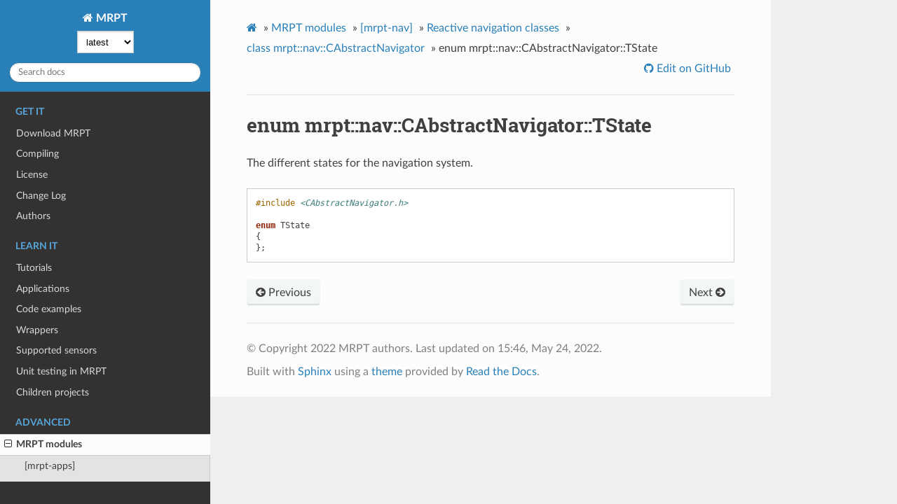

--- FILE ---
content_type: text/html
request_url: https://docs.mrpt.org/reference/2.4.5-2022-05-24-ros-mrpt2/enum_mrpt_nav_CAbstractNavigator_TState.html
body_size: 4046
content:
<!DOCTYPE html>
<html class="writer-html5" lang="en" >
<head>
  <meta charset="utf-8" /><meta name="generator" content="Docutils 0.17.1: http://docutils.sourceforge.net/" />

  <meta name="viewport" content="width=device-width, initial-scale=1.0" />
  <title>enum mrpt::nav::CAbstractNavigator::TState &mdash; MRPT 2.4.5 documentation</title>
      <link rel="stylesheet" href="_static/pygments.css" type="text/css" />
      <link rel="stylesheet" href="_static/css/theme.css" type="text/css" />
      <link rel="stylesheet" href="_static/graphviz.css" type="text/css" />
      <link rel="stylesheet" href="_static/doxyrest-pygments.css" type="text/css" />
      <link rel="stylesheet" href="_static/doxyrest-sphinx_rtd_theme.css" type="text/css" />
      <link rel="stylesheet" href="_static/panels-main.c949a650a448cc0ae9fd3441c0e17fb0.css" type="text/css" />
      <link rel="stylesheet" href="_static/panels-bootstrap.5fd3999ee7762ccc51105388f4a9d115.css" type="text/css" />
      <link rel="stylesheet" href="_static/panels-variables.06eb56fa6e07937060861dad626602ad.css" type="text/css" />
    <link rel="canonical" href="https://docs.mrpt.org/reference/latest/enum_mrpt_nav_CAbstractNavigator_TState.html" />

  <!--[if lt IE 9]>
    <script src="_static/js/html5shiv.min.js"></script>
  <![endif]-->
  
        <script data-url_root="./" id="documentation_options" src="_static/documentation_options.js"></script>
        <script src="_static/jquery.js"></script>
        <script src="_static/underscore.js"></script>
        <script src="_static/doctools.js"></script>
        <script src="_static/target-highlight.js"></script>
    <script src="_static/js/theme.js"></script>
<!-- Global site tag (gtag.js) - Google Analytics -->
<script async src="https://www.googletagmanager.com/gtag/js?id=UA-21128561-10"></script>
<script>
  window.dataLayer = window.dataLayer || [];
  function gtag(){dataLayer.push(arguments);}
  gtag('js', new Date());
  gtag('config', 'UA-21128561-10');
</script>

    <link rel="index" title="Index" href="genindex.html" />
    <link rel="search" title="Search" href="search.html" />
    <link rel="next" title="struct mrpt::nav::CAbstractNavigator::TAbstractNavigatorParams" href="struct_mrpt_nav_CAbstractNavigator_TAbstractNavigatorParams.html" />
    <link rel="prev" title="enum mrpt::nav::CAbstractNavigator::TErrorCode" href="enum_mrpt_nav_CAbstractNavigator_TErrorCode.html" /> 
</head>

<body class="wy-body-for-nav"> 
  <div class="wy-grid-for-nav">
    <nav data-toggle="wy-nav-shift" class="wy-nav-side">
      <div class="wy-side-scroll">
        <div class="wy-side-nav-search" >

            <a href="index.html" class="icon icon-home"> MRPT
          </a>
              <div class="version">
                2.4.5
              </div>
<div role="search">
  <form id="rtd-search-form" class="wy-form" action="search.html" method="get">
    <input type="text" name="q" placeholder="Search docs" />
    <input type="hidden" name="check_keywords" value="yes" />
    <input type="hidden" name="area" value="default" />
  </form>
</div>
<script>
function onMRPTVersionChange() {
    var selectBox = document.getElementById("docsVersionSelectBox");
    const newVersion = selectBox.options[selectBox.selectedIndex].value;
    var curURL = window.location.href;
    const lastURLSegment = curURL;
    const newURL = window.location.protocol + "//" + window.location.host + "/" +
        "reference/" + newVersion + "/" +
        window.location.pathname.split("/").pop();
    window.location.href = newURL;
}
var req = new XMLHttpRequest();
 req.onload = function(){
     var versions = JSON.parse(this.responseText);
     var versionDiv = document.getElementsByClassName('version')[0];
     var curVer = versionDiv.innerHTML.trim();
     var s='<select id="docsVersionSelectBox" onchange="onMRPTVersionChange();">\n';
     for(var i = 0; i < versions.length; i++) {
       var v = versions[i];
       var vstr = v;
       if (v.charAt(0)>='0' && v.charAt(0)<='9') {
         vstr = 'v'+vstr;
       }
       s=s+ '<option value="' +v+'"';
       if (curVer==v) {s=s+' selected';}
       s=s+'">'+ vstr + '</option>\n';
     }
     s = s + '</select>\n';
     versionDiv.innerHTML = s;
 };
 req.open('GET', '../versions.txt');
 req.send();
</script>

        </div><div class="wy-menu wy-menu-vertical" data-spy="affix" role="navigation" aria-label="Navigation menu">
              <p class="caption" role="heading"><span class="caption-text">Get it</span></p>
<ul>
<li class="toctree-l1"><a class="reference internal" href="download-mrpt.html">Download MRPT</a></li>
<li class="toctree-l1"><a class="reference internal" href="compiling.html">Compiling</a></li>
<li class="toctree-l1"><a class="reference internal" href="license.html">License</a></li>
<li class="toctree-l1"><a class="reference internal" href="page_changelog.html">Change Log</a></li>
<li class="toctree-l1"><a class="reference internal" href="authors.html">Authors</a></li>
</ul>
<p class="caption" role="heading"><span class="caption-text">Learn it</span></p>
<ul>
<li class="toctree-l1"><a class="reference internal" href="tutorials.html">Tutorials</a></li>
<li class="toctree-l1"><a class="reference internal" href="applications.html">Applications</a></li>
<li class="toctree-l1"><a class="reference internal" href="examples.html">Code examples</a></li>
<li class="toctree-l1"><a class="reference internal" href="wrappers.html">Wrappers</a></li>
<li class="toctree-l1"><a class="reference internal" href="supported-sensors.html">Supported sensors</a></li>
<li class="toctree-l1"><a class="reference internal" href="unit_testing.html">Unit testing in MRPT</a></li>
<li class="toctree-l1"><a class="reference internal" href="children-projects.html">Children projects</a></li>
</ul>
<p class="caption" role="heading"><span class="caption-text">Advanced</span></p>
<ul class="current">
<li class="toctree-l1 current"><a class="reference internal" href="modules.html">MRPT modules</a><ul class="current">
<li class="toctree-l2"><a class="reference internal" href="group_mrpt_apps_grp.html">[mrpt-apps]</a></li>
<li class="toctree-l2"><a class="reference internal" href="group_mrpt_core_grp.html">[mrpt-core]</a></li>
<li class="toctree-l2"><a class="reference internal" href="group_mrpt_bayes_grp.html">[mrpt-bayes]</a></li>
<li class="toctree-l2"><a class="reference internal" href="group_mrpt_comms_grp.html">[mrpt-comms]</a></li>
<li class="toctree-l2"><a class="reference internal" href="group_mrpt_config_grp.html">[mrpt-config]</a></li>
<li class="toctree-l2"><a class="reference internal" href="group_mrpt_containers_grp.html">[mrpt-containers]</a></li>
<li class="toctree-l2"><a class="reference internal" href="group_mrpt_detectors_grp.html">[mrpt-detectors]</a></li>
<li class="toctree-l2"><a class="reference internal" href="group_mrpt_expr_grp.html">[mrpt-expr]</a></li>
<li class="toctree-l2"><a class="reference internal" href="group_mrpt_graphs_grp.html">[mrpt-graphs]</a></li>
<li class="toctree-l2"><a class="reference internal" href="group_mrpt_graphslam_grp.html">[mrpt-graphslam]</a></li>
<li class="toctree-l2"><a class="reference internal" href="group_mrpt_gui_grp.html">[mrpt-gui]</a></li>
<li class="toctree-l2"><a class="reference internal" href="group_mrpt_hmtslam_grp.html">[mrpt-hmtslam]</a></li>
<li class="toctree-l2"><a class="reference internal" href="group_mrpt_hwdrivers_grp.html">[mrpt-hwdrivers]</a></li>
<li class="toctree-l2"><a class="reference internal" href="group_mrpt_img_grp.html">[mrpt-img]</a></li>
<li class="toctree-l2"><a class="reference internal" href="group_mrpt_io_grp.html">[mrpt-io]</a></li>
<li class="toctree-l2"><a class="reference internal" href="group_mrpt_kinematics_grp.html">[mrpt-kinematics]</a></li>
<li class="toctree-l2"><a class="reference internal" href="group_mrpt_maps_grp.html">[mrpt-maps]</a></li>
<li class="toctree-l2"><a class="reference internal" href="group_mrpt_math_grp.html">[mrpt-math]</a></li>
<li class="toctree-l2 current"><a class="reference internal" href="group_mrpt_nav_grp.html">[mrpt-nav]</a><ul class="current">
<li class="toctree-l3"><a class="reference internal" href="group_nav_holo.html">Holonomic navigation methods</a></li>
<li class="toctree-l3"><a class="reference internal" href="group_nav_geom_grp.html">Motion planning geometry utility functions</a></li>
<li class="toctree-l3"><a class="reference internal" href="group_nav_planners.html">Path planning</a></li>
<li class="toctree-l3 current"><a class="reference internal" href="group_nav_reactive.html">Reactive navigation classes</a><ul class="current">
<li class="toctree-l4"><a class="reference internal" href="struct_mrpt_nav_TCandidateMovementPTG.html">struct mrpt::nav::TCandidateMovementPTG</a></li>
<li class="toctree-l4"><a class="reference internal" href="struct_mrpt_nav_TRobotShape.html">struct mrpt::nav::TRobotShape</a></li>
<li class="toctree-l4"><a class="reference internal" href="struct_mrpt_nav_TWaypoint.html">struct mrpt::nav::TWaypoint</a></li>
<li class="toctree-l4"><a class="reference internal" href="struct_mrpt_nav_TWaypointSequence.html">struct mrpt::nav::TWaypointSequence</a></li>
<li class="toctree-l4"><a class="reference internal" href="struct_mrpt_nav_TWaypointStatus.html">struct mrpt::nav::TWaypointStatus</a></li>
<li class="toctree-l4"><a class="reference internal" href="struct_mrpt_nav_TWaypointStatusSequence.html">struct mrpt::nav::TWaypointStatusSequence</a></li>
<li class="toctree-l4 current"><a class="reference internal" href="class_mrpt_nav_CAbstractNavigator.html">class mrpt::nav::CAbstractNavigator</a></li>
<li class="toctree-l4"><a class="reference internal" href="class_mrpt_nav_CAbstractPTGBasedReactive.html">class mrpt::nav::CAbstractPTGBasedReactive</a></li>
<li class="toctree-l4"><a class="reference internal" href="class_mrpt_nav_CLogFileRecord.html">class mrpt::nav::CLogFileRecord</a></li>
<li class="toctree-l4"><a class="reference internal" href="class_mrpt_nav_CMultiObjMotionOpt_Scalarization.html">class mrpt::nav::CMultiObjMotionOpt_Scalarization</a></li>
<li class="toctree-l4"><a class="reference internal" href="class_mrpt_nav_CMultiObjectiveMotionOptimizerBase.html">class mrpt::nav::CMultiObjectiveMotionOptimizerBase</a></li>
<li class="toctree-l4"><a class="reference internal" href="class_mrpt_nav_CReactiveNavigationSystem.html">class mrpt::nav::CReactiveNavigationSystem</a></li>
<li class="toctree-l4"><a class="reference internal" href="class_mrpt_nav_CReactiveNavigationSystem3D.html">class mrpt::nav::CReactiveNavigationSystem3D</a></li>
<li class="toctree-l4"><a class="reference internal" href="class_mrpt_nav_CRobot2NavInterface.html">class mrpt::nav::CRobot2NavInterface</a></li>
<li class="toctree-l4"><a class="reference internal" href="class_mrpt_nav_CRobot2NavInterfaceForSimulator_DiffDriven.html">class mrpt::nav::CRobot2NavInterfaceForSimulator_DiffDriven</a></li>
<li class="toctree-l4"><a class="reference internal" href="class_mrpt_nav_CRobot2NavInterfaceForSimulator_Holo.html">class mrpt::nav::CRobot2NavInterfaceForSimulator_Holo</a></li>
<li class="toctree-l4"><a class="reference internal" href="class_mrpt_nav_CWaypointsNavigator.html">class mrpt::nav::CWaypointsNavigator</a></li>
</ul>
</li>
<li class="toctree-l3"><a class="reference internal" href="group_nav_tpspace.html">TP-Space and PTG classes</a></li>
<li class="toctree-l3"><a class="reference internal" href="group_mrpt_nav_grp.html#library-mrpt-nav">Library mrpt-nav</a></li>
<li class="toctree-l3"><a class="reference internal" href="group_mrpt_nav_grp.html#library-contents">Library contents</a></li>
</ul>
</li>
<li class="toctree-l2"><a class="reference internal" href="group_mrpt_obs_grp.html">[mrpt-obs]</a></li>
<li class="toctree-l2"><a class="reference internal" href="group_mrpt_opengl_grp.html">[mrpt-opengl]</a></li>
<li class="toctree-l2"><a class="reference internal" href="group_mrpt_poses_grp.html">[mrpt-poses]</a></li>
<li class="toctree-l2"><a class="reference internal" href="group_mrpt_random_grp.html">[mrpt-random]</a></li>
<li class="toctree-l2"><a class="reference internal" href="group_mrpt_ros1bridge_grp.html">[mrpt-ros1bridge]</a></li>
<li class="toctree-l2"><a class="reference internal" href="group_mrpt_ros2bridge_grp.html">[mrpt-ros2bridge]</a></li>
<li class="toctree-l2"><a class="reference internal" href="group_mrpt_round.html">Round functions (in #include &lt;mrpt/core/round.h&gt;)</a></li>
<li class="toctree-l2"><a class="reference internal" href="group_mrpt_rtti_grp.html">[mrpt-rtti]</a></li>
<li class="toctree-l2"><a class="reference internal" href="group_mrpt_serialization_grp.html">[mrpt-serialization]</a></li>
<li class="toctree-l2"><a class="reference internal" href="group_mrpt_slam_grp.html">[mrpt-slam]</a></li>
<li class="toctree-l2"><a class="reference internal" href="group_mrpt_system_grp.html">[mrpt-system]</a></li>
<li class="toctree-l2"><a class="reference internal" href="group_mrpt_tfest_grp.html">[mrpt-tfest]</a></li>
<li class="toctree-l2"><a class="reference internal" href="group_mrpt_topography_grp.html">[mrpt-topography]</a></li>
<li class="toctree-l2"><a class="reference internal" href="group_mrpt_typemeta_grp.html">[mrpt-typemeta]</a></li>
<li class="toctree-l2"><a class="reference internal" href="group_mrpt_vision_grp.html">[mrpt-vision]</a></li>
</ul>
</li>
<li class="toctree-l1"><a class="reference internal" href="contributing.html">Contributing</a></li>
<li class="toctree-l1"><a class="reference internal" href="bibliography.html">Bibliography</a></li>
<li class="toctree-l1"><a class="reference internal" href="doxygen-index.html">C++ API</a></li>
<li class="toctree-l1"><a class="reference external" href="https://docs.mrpt.org/reference/">Docs for other versions</a></li>
</ul>

        </div>
      </div>
    </nav>

    <section data-toggle="wy-nav-shift" class="wy-nav-content-wrap"><nav class="wy-nav-top" aria-label="Mobile navigation menu" >
          <i data-toggle="wy-nav-top" class="fa fa-bars"></i>
          <a href="index.html">MRPT</a>
      </nav>

      <div class="wy-nav-content">
        <div class="rst-content">
          <div role="navigation" aria-label="Page navigation">
  <ul class="wy-breadcrumbs">
      <li><a href="index.html" class="icon icon-home"></a> &raquo;</li>
          <li><a href="modules.html">MRPT modules</a> &raquo;</li>
          <li><a href="group_mrpt_nav_grp.html">[mrpt-nav]</a> &raquo;</li>
          <li><a href="group_nav_reactive.html">Reactive navigation classes</a> &raquo;</li>
          <li><a href="class_mrpt_nav_CAbstractNavigator.html">class mrpt::nav::CAbstractNavigator</a> &raquo;</li>
      <li>enum mrpt::nav::CAbstractNavigator::TState</li>
      <li class="wy-breadcrumbs-aside">
              <a href="https://github.com/MRPT/mrpt/blob/develop/doc/source/enum_mrpt_nav_CAbstractNavigator_TState.rst" class="fa fa-github"> Edit on GitHub</a>
      </li>
  </ul>
  <hr/>
</div>
          <div role="main" class="document" itemscope="itemscope" itemtype="http://schema.org/Article">
           <div itemprop="articleBody">
             
  <section id="enum-mrpt-nav-cabstractnavigator-tstate">
<span id="doxid-classmrpt-1-1nav-1-1-c-abstract-navigator-1adedf08175050c4ab28c5069573a6edf7"></span><span id="index-0"></span><h1>enum mrpt::nav::CAbstractNavigator::TState<a class="headerlink" href="#enum-mrpt-nav-cabstractnavigator-tstate" title="Permalink to this headline"></a></h1>
<p>The different states for the navigation system.</p>
<pre class="highlight doxyrest-overview-code-block literal-block"><span></span><span class="cp">#include</span> <span class="cpf">&lt;CAbstractNavigator.h&gt;</span><span class="cp"></span>

<span class="k">enum</span> <span class="n">TState</span>
<span class="p">{</span>
<span class="p">};</span></pre>
</section>


           </div>
          </div>
          <footer><div class="rst-footer-buttons" role="navigation" aria-label="Footer">
        <a href="enum_mrpt_nav_CAbstractNavigator_TErrorCode.html" class="btn btn-neutral float-left" title="enum mrpt::nav::CAbstractNavigator::TErrorCode" accesskey="p" rel="prev"><span class="fa fa-arrow-circle-left" aria-hidden="true"></span> Previous</a>
        <a href="struct_mrpt_nav_CAbstractNavigator_TAbstractNavigatorParams.html" class="btn btn-neutral float-right" title="struct mrpt::nav::CAbstractNavigator::TAbstractNavigatorParams" accesskey="n" rel="next">Next <span class="fa fa-arrow-circle-right" aria-hidden="true"></span></a>
    </div>

  <hr/>

  <div role="contentinfo">
    <p>&#169; Copyright 2022 MRPT authors.
      <span class="lastupdated">Last updated on 15:46, May 24, 2022.
      </span></p>
  </div>

  Built with <a href="https://www.sphinx-doc.org/">Sphinx</a> using a
    <a href="https://github.com/readthedocs/sphinx_rtd_theme">theme</a>
    provided by <a href="https://readthedocs.org">Read the Docs</a>.
   

</footer>
        </div>
      </div>
    </section>
  </div>
  <script>
      jQuery(function () {
          SphinxRtdTheme.Navigation.enable(true);
      });
  </script>
 
<!-- Default Statcounter code for MRPT reference -->
<script type="text/javascript">
var sc_project=2835288;
var sc_invisible=1;
var sc_security="862cd600";
</script>
<script type="text/javascript"
src="https://www.statcounter.com/counter/counter.js"
async></script>
<noscript><div class="statcounter"><a title="Web Analytics"
href="https://statcounter.com/" target="_blank"><img
class="statcounter"
src="https://c.statcounter.com/2835288/0/862cd600/1/"
alt="Web Analytics"></a></div></noscript>
<!-- End of Statcounter Code -->


</body>
</html>